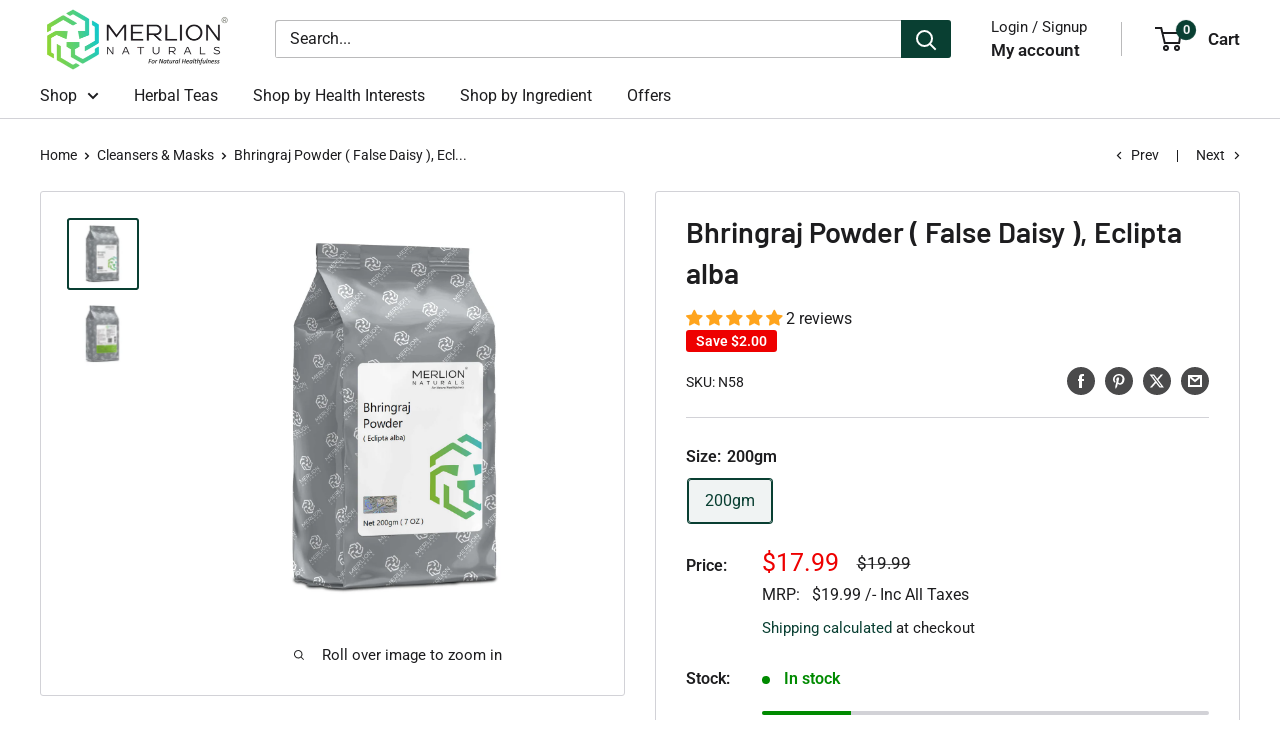

--- FILE ---
content_type: text/javascript
request_url: https://merlionnaturals.com/cdn/shop/t/7/assets/custom.js?v=102476495355921946141737724434
body_size: -569
content:
//# sourceMappingURL=/cdn/shop/t/7/assets/custom.js.map?v=102476495355921946141737724434
